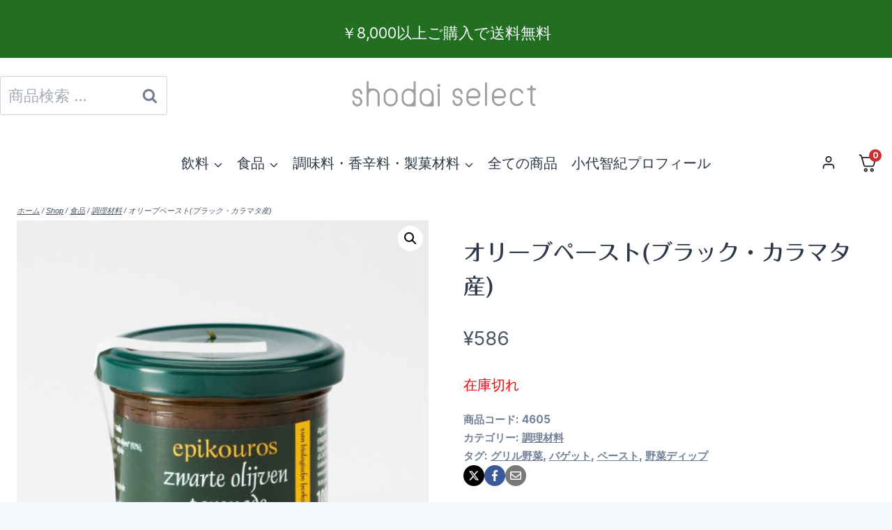

--- FILE ---
content_type: application/javascript
request_url: https://shodaiselect.jp/wp-content/plugins/cart-for-woocommerce/assets/js/cart.min.js?ver=1.9.1
body_size: 11220
content:
function _createForOfIteratorHelper(t,e){var a,r,n,o,c="undefined"!=typeof Symbol&&t[Symbol.iterator]||t["@@iterator"];if(c)return n=!(r=!0),{s:function(){c=c.call(t)},n:function(){var t=c.next();return r=t.done,t},e:function(t){n=!0,a=t},f:function(){try{r||null==c.return||c.return()}finally{if(n)throw a}}};if(Array.isArray(t)||(c=_unsupportedIterableToArray(t))||e&&t&&"number"==typeof t.length)return c&&(t=c),o=0,{s:e=function(){},n:function(){return o>=t.length?{done:!0}:{done:!1,value:t[o++]}},e:function(t){throw t},f:e};throw new TypeError("Invalid attempt to iterate non-iterable instance.\nIn order to be iterable, non-array objects must have a [Symbol.iterator]() method.")}function _unsupportedIterableToArray(t,e){var a;if(t)return"string"==typeof t?_arrayLikeToArray(t,e):"Map"===(a="Object"===(a={}.toString.call(t).slice(8,-1))&&t.constructor?t.constructor.name:a)||"Set"===a?Array.from(t):"Arguments"===a||/^(?:Ui|I)nt(?:8|16|32)(?:Clamped)?Array$/.test(a)?_arrayLikeToArray(t,e):void 0}function _arrayLikeToArray(t,e){(null==e||e>t.length)&&(e=t.length);for(var a=0,r=Array(e);a<e;a++)r[a]=t[a];return r}function _classCallCheck(t,e){if(!(t instanceof e))throw new TypeError("Cannot call a class as a function")}function _defineProperties(t,e){for(var a=0;a<e.length;a++){var r=e[a];r.enumerable=r.enumerable||!1,r.configurable=!0,"value"in r&&(r.writable=!0),Object.defineProperty(t,_toPropertyKey(r.key),r)}}function _createClass(t,e,a){return e&&_defineProperties(t.prototype,e),a&&_defineProperties(t,a),Object.defineProperty(t,"prototype",{writable:!1}),t}function _toPropertyKey(t){t=_toPrimitive(t,"string");return"symbol"==_typeof(t)?t:t+""}function _toPrimitive(t,e){if("object"!=_typeof(t)||!t)return t;var a=t[Symbol.toPrimitive];if(void 0===a)return("string"===e?String:Number)(t);a=a.call(t,e||"default");if("object"!=_typeof(a))return a;throw new TypeError("@@toPrimitive must return a primitive value.")}function _regenerator(){var p,t="function"==typeof Symbol?Symbol:{},e=t.iterator||"@@iterator",a=t.toStringTag||"@@toStringTag";function r(t,e,a,r){var n,o,c,i,d,s,f,u,l,e=e&&e.prototype instanceof m?e:m,e=Object.create(e.prototype);return _regeneratorDefine2(e,"_invoke",(n=t,o=a,f=r||[],u=!1,l={p:s=0,n:0,v:p,a:_,f:_.bind(p,4),d:function(t,e){return c=t,i=0,d=p,l.n=e,k}},function(t,e,a){if(1<s)throw TypeError("Generator is already running");for(u&&1===e&&_(e,a),i=e,d=a;(g=i<2?p:d)||!u;){c||(i?i<3?(1<i&&(l.n=-1),_(i,d)):l.n=d:l.v=d);try{if(s=2,c){if(g=c[t=i?t:"next"]){if(!(g=g.call(c,d)))throw TypeError("iterator result is not an object");if(!g.done)return g;d=g.value,i<2&&(i=0)}else 1===i&&(g=c.return)&&g.call(c),i<2&&(d=TypeError("The iterator does not provide a '"+t+"' method"),i=1);c=p}else if((g=(u=l.n<0)?d:n.call(o,l))!==k)break}catch(t){c=p,i=1,d=t}finally{s=1}}return{value:g,done:u}}),!0),e;function _(t,e){for(i=t,d=e,g=0;!u&&s&&!a&&g<f.length;g++){var a,r=f[g],n=l.p,o=r[2];3<t?(a=o===e)&&(d=r[(i=r[4])?5:i=3],r[4]=r[5]=p):r[0]<=n&&((a=t<2&&n<r[1])?(i=0,l.v=e,l.n=r[1]):n<o&&(a=t<3||r[0]>e||o<e)&&(r[4]=t,r[5]=e,l.n=o,i=0))}if(a||1<t)return k;throw u=!0,e}}var k={};function m(){}function n(){}function o(){}var g=Object.getPrototypeOf,t=[][e]?g(g([][e]())):(_regeneratorDefine2(g={},e,function(){return this}),g),c=o.prototype=m.prototype=Object.create(t);function i(t){return Object.setPrototypeOf?Object.setPrototypeOf(t,o):(t.__proto__=o,_regeneratorDefine2(t,a,"GeneratorFunction")),t.prototype=Object.create(c),t}return _regeneratorDefine2(c,"constructor",n.prototype=o),_regeneratorDefine2(o,"constructor",n),_regeneratorDefine2(o,a,n.displayName="GeneratorFunction"),_regeneratorDefine2(c),_regeneratorDefine2(c,a,"Generator"),_regeneratorDefine2(c,e,function(){return this}),_regeneratorDefine2(c,"toString",function(){return"[object Generator]"}),(_regenerator=function(){return{w:r,m:i}})()}function _regeneratorDefine2(t,e,a,r){var n=Object.defineProperty;try{n({},"",{})}catch(t){n=0}(_regeneratorDefine2=function(t,e,a,r){e?n?n(t,e,{value:a,enumerable:!r,configurable:!r,writable:!r}):t[e]=a:((r=function(e,a){_regeneratorDefine2(t,e,function(t){return this._invoke(e,a,t)})})("next",0),r("throw",1),r("return",2))})(t,e,a,r)}function asyncGeneratorStep(t,e,a,r,n,o,c){try{var i=t[o](c),d=i.value}catch(t){return void a(t)}i.done?e(d):Promise.resolve(d).then(r,n)}function _asyncToGenerator(i){return function(){var t=this,c=arguments;return new Promise(function(e,a){var r=i.apply(t,c);function n(t){asyncGeneratorStep(r,e,a,n,o,"next",t)}function o(t){asyncGeneratorStep(r,e,a,n,o,"throw",t)}n(void 0)})}}function _typeof(t){return(_typeof="function"==typeof Symbol&&"symbol"==typeof Symbol.iterator?function(t){return typeof t}:function(t){return t&&"function"==typeof Symbol&&t.constructor===Symbol&&t!==Symbol.prototype?"symbol":typeof t})(t)}(d=>{function c(t){d.each(t,function(t,e){d(t).replaceWith(e)}),f()&&sessionStorage.setItem(n,JSON.stringify(t)),e(t),d(document.body).trigger("wc_fragments_refreshed")}var a=d("body"),i=400,r=0,t=null,s={wrapper:".fkcart-carousel",viewport:".fkcart-carousel__viewport",items:".fkcart-carousel__slide"},o=!1,n=fkcart_app_data.fragment_name,e=function(t){try{var e;"undefined"!=typeof wc_cart_fragments_params&&void 0!==wc_cart_fragments_params.fragment_name&&"object"===_typeof(t)&&null!=t&&"object"===_typeof(e=(e=sessionStorage.getItem(wc_cart_fragments_params.fragment_name))&&JSON.parse(e))&&0!==Object.keys(e).length&&(t.hasOwnProperty("fkcart_qty")&&(e.fkcart_qty=t.fkcart_qty),t.hasOwnProperty("fkcart_total")&&(e.fkcart_total=t.fkcart_total),sessionStorage.setItem(wc_cart_fragments_params.fragment_name,JSON.stringify(e)))}catch(t){console.log("Error wc_fragment update",t)}},f=function(){var e=!0;try{e="sessionStorage"in window&&null!==window.sessionStorage,window.sessionStorage.setItem("wc","test"),window.sessionStorage.removeItem("wc"),window.localStorage.setItem("wc","test"),window.localStorage.removeItem("wc")}catch(t){e=!1}return e};function u(t){try{"undefined"==typeof wc_cart_fragments_params&&f()&&(localStorage.setItem(fkcart_app_data.cart_hash_key,t),sessionStorage.setItem(fkcart_app_data.cart_hash_key,t))}catch(t){}}function l(){var e,r=0<arguments.length&&void 0!==arguments[0]?arguments[0]:null,n=1<arguments.length&&void 0!==arguments[1]?arguments[1]:null;d.ajax({url:fkcart_app_data.wc_endpoints.fkcart_get_slide_cart,type:"POST",data:{action:"fkcart_get_slide_cart"},success:(e=_asyncToGenerator(_regenerator().m(function t(e){var a;return _regenerator().w(function(t){for(;;)switch(t.n){case 0:if(fkcart_app_data.ajax_nonce=e.ajax_nonce,200===e.code&&e.hasOwnProperty("fragments")){if(d("#fkcart-modal .fkcart-preview-ui").remove(),"function"==typeof r)return c(e.fragments),r(),t.a(2);t.n=1}else t.n=2;break;case 1:c(e.fragments),null!=(a=d("form.cart"))&&null!=(a=a.find(".single_add_to_cart_button.loading"))&&a.removeClass("loading").addClass("added");case 2:"function"==typeof n&&n(e);case 3:return t.a(2)}},t)})),function(t){return e.apply(this,arguments)})})}function _(){var t=d(".fkcart-modal-container.fkcart-has-items");return 0<t.length?t.attr("data-nonce"):k.ajax_nonce}function p(t){var e,r=1<arguments.length&&void 0!==arguments[1]?arguments[1]:null,n=2<arguments.length&&void 0!==arguments[2]?arguments[2]:null,o=!(3<arguments.length&&void 0!==arguments[3])||arguments[3],a={url:fkcart_app_data.ajax_url,type:"POST",success:(e=_asyncToGenerator(_regenerator().m(function t(e){var a;return _regenerator().w(function(t){for(;;)switch(t.n){case 0:if(e.hasOwnProperty("ajax_nonce")&&(fkcart_app_data.ajax_nonce=e.ajax_nonce),200===e.code&&u(e.cart_hash),200===e.code&&!0===e.status&&"yes"===fkcart_app_data.need_extra_slide_cart_ajax&&e.hasOwnProperty("fkcart_re_run_slide_cart")&&"yes"===e.fkcart_re_run_slide_cart)return a=e,l(null,function(t){r(!0,a)}),t.a(2);t.n=1;break;case 1:200===e.code?(u(e.cart_hash),e.hasOwnProperty("fragments")&&c(e.fragments),"function"==typeof n&&n(function(){})):o&&(e.hasOwnProperty("type")&&"warning"===e.type?(k.showNotice(e.msg,"warning",e.timeout),setTimeout(function(t){l()},e.timeout,e)):setTimeout(function(t){t.hasOwnProperty("msg")&&k.showNotice(t.msg)},200,e)),r(200===e.code,e);case 2:return t.a(2)}},t)})),function(t){return e.apply(this,arguments)})};t instanceof FormData?(t.has("action")&&fkcart_app_data.wc_endpoints.hasOwnProperty(t.get("action"))&&(a.url=fkcart_app_data.wc_endpoints[t.get("action")],t.delete("action"),t.append("nonce",_())),a.data=t,a.processData=!1,a.dataType="json",a.method="post",a.contentType=!1):(t.hasOwnProperty("action")&&fkcart_app_data.wc_endpoints.hasOwnProperty(t.action)&&(a.url=fkcart_app_data.wc_endpoints[t.action],delete t.action),t.nonce=_(),a.data=t),d.ajax(a)}var k={init:function(){var t,e,r=this;a.on("click","#fkcart-floating-toggler, .fkcart-slider-toggle",k.openSlider),a.on("click",".fkcart-modal-close, .fkcart-modal-backdrop",k.hideSlider),a.on("click","#fkcart-modal .fkcart-select-product:not(.fkcart-spl-addon-select), #fkcart-modal .fkcart-select-product-button",function(t,e,a){e="special_addon"===e?a:{};k.openQuickView(d(this).data("id"),"",e)}),a.on("keydown","#fkcart-modal #fkcart-coupon__input",function(t){"Enter"===t.key&&(t.preventDefault(),d(".fkcart-coupon-input-wrap .fkcart-coupon-button").trigger("click"))}),a.on("click","#fkcart-modal .fkcart-quick-view-close",k.closeQuickView),a.on("click","#fkcart-modal .fkcart-drawer-backdrop",k.closeQuickView),a.on("change",".fkcart-quantity__input",k.onChangeQuantity),a.on("click",".fkcart-quantity-selector .fkcart-quantity-button",k.onChangeQuantity),a.on("click",".fkcart--item .fkcart-remove-item",k.removeCartItem),a.on("click",".fkcart-add-product-button",k.addProductToCart),a.on("click","#fkcart-checkout-button",k.checkoutButtonClick),a.on("click",".fkcart-add-variant-product",k.addVariantProductToCart),a.on("click",".fkcart-coupon-area .fkcart-coupon-head",k.toggleCartCoupon),a.on("click",".fkcart-coupon-input-wrap .fkcart-coupon-button",k.applyCoupon),a.on("click",".fkcart-remove-coupon",k.removeCouponCode),a.on("submit",".fkcart-drawer-content form.variations_form",k.disable_submit),a.on("click",".fkcart-mini-open",k.openSlider),a.on("click",".fkcart-select-options",k.selectOptions),a.on("click",".cart-click .cart-contents",function(t){return t.preventDefault(),k.openSlider(),!1}),a.on("keydown","#fkcart-modal #fkcart-coupon__input",function(t){"Enter"===t.key&&(t.preventDefault(),d(".fkcart-coupon-input-wrap .fkcart-coupon-button").trigger("click"))}),a.on("fkcart_open",k.openSlider),a.on("added_to_cart",function(t,e){"undefined"!=typeof fkcart_app_data&&"yes"===fkcart_app_data.should_open_cart&&!1===o?k.openSlider():k.init_cart_dependency(),o=!1,"undefined"==typeof wc_cart_fragments_params&&"1"===fkcart_app_data.is_shop&&void 0!==e&&d(document.body).trigger("fkwcs_express_button_update_cart_details",e),f()&&void 0!==e&&sessionStorage.setItem(n,JSON.stringify(e))}),a.on("fkcart_cart_open",k.init_cart_dependency),a.on("wc_fragments_refreshed fkcart_fragments_refreshed removed_from_cart",k.init_cart_dependency),a.on("click",".fkcart-spl-checkbox:not(.fkcart_choose_variation)",k.spl_product_addon),a.on("click",".fkcart-spl-addons-wrap .fkcart-select-product",function(){d(".fkcart-spl-checkbox:not(.fkcart_choose_variation)").trigger("click",[!0])}),d(document).off("click",".single_add_to_cart_button:not(.disabled)").on("click",".single_add_to_cart_button:not(.disabled)",k.ajaxSingleAddToCart),d(document).ready(function(){var t,e,a=!1;"undefined"!=typeof fkcart_app_data&&"yes"===fkcart_app_data.should_open_cart&&"yes"===fkcart_app_data.force_open_cart?(k.updateAndOpenSlider(),a=!0):("yes"===fkcart_app_data.force_open_cart||"1"===fkcart_app_data.is_cart||(t=k.getCookie(fkcart_app_data.cookie_names.quantity),e=k.getCookie("woocommerce_items_in_cart"),(void 0===t||""===t||isNaN(t))&&void 0!==e&&0<e))&&(l(),a=!0),null!=(t=fkcart_app_data)&&t.update_side_cart_on_load&&"yes"===fkcart_app_data.update_side_cart_on_load&&!1===a&&jQuery(document.body).trigger("fkcart_update_side_cart",[!1]),setTimeout(function(){r.update_qty(),r.update_total()},700)}),d(window).on("storage onstorage",function(t){var e,a=!1;"undefined"!=typeof wc_cart_fragments_params?(e=wc_cart_fragments_params.cart_hash_key)===t.originalEvent.key&&localStorage.getItem(e)!==sessionStorage.getItem(e)&&(a=!0):fkcart_app_data.cart_hash_key===t.originalEvent.key&&localStorage.getItem(fkcart_app_data.cart_hash_key)!==sessionStorage.getItem(fkcart_app_data.cart_hash_key)&&(a=!0),!0!==a||0<d("#fkcart-modal:visible").length||l()}),k.update_qty(),d(document.body).on("click",".fkwcs_smart_product_button",function(){o=!0}),d(document.body).on("fkcart_update_side_cart",function(t,e){e="boolean"==typeof e&&!0===e,l(function(){k.update_qty(),!1!==e&&"undefined"!=typeof fkcart_app_data&&"yes"===fkcart_app_data.should_open_cart&&k.openSlider()})}),d(document.body).on("wc-blocks_added_to_cart",function(){d(document.body).trigger("fkcart_update_side_cart",[!0])}),d(document.body).on("reset_data",function(){setTimeout(function(){0<d(".fkcart-item-custom").length&&d(".fkcart-item-custom").addClass("fkcart-hide")},500)}),null!=(t=d(".fkcart-loading"))&&t.removeClass("fkcart-loading"),d(document.body).on("wc_fragments_refreshed",function(){try{var t;"undefined"!=typeof wc_cart_fragments_params&&void 0!==wc_cart_fragments_params.fragment_name&&((t=sessionStorage.getItem(wc_cart_fragments_params.fragment_name))&&"object"===_typeof(t=JSON.parse(t)))&&k.update_cookies(t)}catch(t){console.log("wc_fragments_refreshed error",t)}}),d(document.body).on("fkcart_fragments_refreshed",function(t,e){e&&k.update_cookies(e)}),d(document.body).on("added_to_cart",function(t,e){e&&k.update_cookies(e)}),k.update_fragments_from_session(),f()&&(t=window.sessionStorage.getItem("fkcart_locale"),e=null==(e=fkcart_app_data)?void 0:e.locale,null!=t&&t===e||(window.sessionStorage.setItem("fkcart_locale",e),setTimeout(function(){d(document.body).trigger("fkcart_update_side_cart",[!1])},500)))},init_cart_dependency:function(){clearTimeout(t),t=setTimeout(function(){k.update_qty(),k.initCarousel(),k.initFKCartPopup(),k.initExpressButton()},500)},update_fragments_from_session:function(){if("undefined"==typeof wc_cart_fragments_params)try{var t=JSON.parse(sessionStorage.getItem(n));k.getCookie("woocommerce_cart_hash");if(!t)throw"No fragment";d.each(t,function(t,e){d(t).replaceWith(e)}),d(document.body).trigger("fkcart_fragments_loaded")}catch(t){}},isAjaxAddToCartEnabled:function(){return"yes"===fkcart_app_data.ajax_add_to_cart},updateNativeMiniCart:function(){0<d(".woocommerce-mini-cart-item").length&&d("body").trigger("wc_fragment_refresh"),k.updateMainCart()},updateAndOpenSlider:function(){var t=!(0<arguments.length&&void 0!==arguments[0])||arguments[0];l(function(){k.update_qty(),!1!==t&&"undefined"!=typeof fkcart_app_data&&"yes"===fkcart_app_data.should_open_cart&&k.openSlider()})},openSlider:function(){var t,e=d("#fkcart-modal"),a=d(".fkcart-modal-container");0===e.length||(t=d("html")).hasClass("fkcart-trigger-open")||(t.addClass("fkcart-trigger-open"),a.find(".fkcart-preview-loading").length?l():k.init_cart_dependency(),d(".fkcart-drawer .fkcart-drawer-container").length&&("rtl"==d("#fkcart-modal .fkcart-modal-container").data("direction")&&"bottom-left"==d("#fkcart-modal .fkcart-modal-container").data("slider-pos")?d(".fkcart-drawer .fkcart-drawer-container").css({transform:"translate(-420px)"}):d(".fkcart-drawer .fkcart-drawer-container").css({transform:"translate(100%)"})),e.slideToggle(i,function(){d(".fkcart-drawer .fkcart-drawer-container").length&&("rtl"==d("#fkcart-modal .fkcart-modal-container").data("direction")&&"bottom-left"==d("#fkcart-modal .fkcart-modal-container").data("slider-pos")?d(".fkcart-drawer .fkcart-drawer-container").css({transform:"translate(0px)"}):d(".fkcart-drawer .fkcart-drawer-container").css({transform:"translate(0)"}))}),setTimeout(function(){e.addClass("fkcart-show"),d(document.body).trigger("fkcart_cart_open"),k.smartButtonStyling(),r=0},r))},hideSlider:function(t){t.preventDefault();t=d("#fkcart-modal");d("html").removeClass("fkcart-trigger-open"),t.removeClass("fkcart-show"),t.removeClass("fkcart_spl_addon_active"),d(".fkcart-drawer .fkcart-drawer-container").length&&("rtl"==d("#fkcart-modal .fkcart-modal-container").data("direction")&&"bottom-left"==d("#fkcart-modal .fkcart-modal-container").data("slider-pos")?d(".fkcart-drawer .fkcart-drawer-container").css({transform:"translate(-200%)"}):d(".fkcart-drawer .fkcart-drawer-container").css({transform:"translate(100%)"})),t.slideUp(i),d("#fkcart-modal .fkcart-quick-view-drawer.fkcart-show").length&&k.closeQuickView(),d(document.body).trigger("fkcart_cart_closed")},openQuickView:function(t){var e=1<arguments.length&&void 0!==arguments[1]?arguments[1]:"",a=2<arguments.length&&void 0!==arguments[2]?arguments[2]:{},r=(d("#fkcart-modal .fkcart-quick-view-drawer").addClass("fkcart-show"),d(".fkcart-drawer-content")),n=d(".fkcart-drawer-shimmer"),t=(r.html(""),r.hide(),n.show(),{action:"fkcart_quick_view",product_id:t});"undefined"!=a&&(t.special_addon_variation=a),""!==e&&(t.cart_key=e),p(t,function(t,e){""!==e.quick_view_content&&(r.replaceWith(e.quick_view_content),r.show(),n.hide(),setTimeout(function(){k.variationInit(),setTimeout(function(){""==d(".fkcart-drawer-content .single_variation_wrap .woocommerce-variation-price").html()&&d(".fkcart-item-custom").removeClass("fkcart-hide")},800),d(document.body).trigger("fkcart_cart_quick_view_open")},100))})},elmementIsVisible:function(t){t=t.selector,t=document.querySelector(t);return!!t&&"none"!==window.getComputedStyle(t).display},selectOptions:function(t){t.preventDefault(),k.openQuickView(d(this).data("product"),d(this).data("key"))},variationInit:function(){d(".fkcart-product-form-field").find(".variations_form").wc_variation_form(),d(".fkcart-product-form-field .variations_form select").change(),k.variationAction()},variationAction:function(){var i=d(".fkcart-quick-view-drawer .fkcart-product-form-thumbnail img"),t=d(".fkcart-product-form-field .variations_form");t.wc_variation_form(),t.on("hide_variation",function(t){d(".fkcart-quick-view-drawer .fkcart-product-form-thumbnail img").replaceWith(i),d(".fkcart-item-product-stock").show(),d(".fkcart-quick-view-drawer .fkcart-add-variant-product").addClass("is-disabled"),d(".fkcart-quick-view-drawer .fkcart-quantity-selector").addClass("is-disabled"),d(".fkcart-item-custom").addClass("fkcart-hide")}),t.on("show_variation",function(t,e){e.variation_id;var a=d(".fkcart-quick-view-drawer .fkcart-add-variant-product"),r=d(".fkcart-quick-view-drawer .fkcart-quantity-selector");if(d(".fkcart-item-product-stock").hide(),!0!==e.is_in_stock)a.addClass("is-disabled"),r.addClass("is-disabled");else{var n=e.image;if(n.hasOwnProperty("full_src")){var o,c=i.clone();for(o in n)c.removeAttr(o),!1!==n[o]&&c.attr(o,n[o]);d(".fkcart-quick-view-drawer .fkcart-product-form-thumbnail img").replaceWith(c)}a.removeClass("is-disabled"),r.removeClass("is-disabled"),setTimeout(function(){""==d(".fkcart-drawer-content .single_variation_wrap .woocommerce-variation-price").html()&&d(".fkcart-item-custom").removeClass("fkcart-hide")},800)}})},closeQuickView:function(){d("#fkcart-modal .fkcart-quick-view-drawer").removeClass("fkcart-show"),d(document.body).trigger("fkcart_cart_quick_view_closed")},minMaxCheck:function(t,e,a){return t=parseFloat(t),e=parseFloat(e),a=parseFloat(a),!isNaN(a)&&a<t||t<e},onChangeQuantity:function(t){var a=0,t=t.currentTarget||t.target,r=d(t).parents(".fkcart-quantity-selector"),e=r.find("input"),n=d(t).parents(".fkcart--item"),o=1,c=(void 0!==e.attr("step")&&0<parseFloat(e.attr("step"))&&(o=parseFloat(e.attr("step"))),0),i=(void 0!==e.attr("min")&&0<=parseFloat(e.attr("min"))&&(c=parseFloat(e.attr("min"))),"");if(void 0!==e.attr("max")&&0<=parseFloat(e.attr("max"))&&(i=parseFloat(e.attr("max"))),"INPUT"===t.nodeName){if(a=parseFloat(e.val()),k.minMaxCheck(a,c,i))return void e.val(a)}else if(a=parseFloat(e.val())+o,"down"===d(t).attr("data-action")){if((a=parseFloat(e.val())-o)<c)return}else if(!isNaN(parseFloat(i))&&i<a)return;if(!(0<o&&o<1)){t=a%o;if(0<t&&(a-=t,k.minMaxCheck(a,c,i)))return void e.val(a)}r.parents(".fkcart-quick-view-drawer").length?e.val(a):(null!=n&&null!=(o=n.find(".fkcart-image-wrapper"))&&o.addClass("fkcart-loading"),null!=n&&null!=(t=n.find(".fkcart-item-price"))&&t.addClass("fkcart-loading"),p({action:"fkcart_update_item",cart_key:n.data("key"),quantity:a},function(t){t||(null!=n&&null!=(t=n.find(".fkcart-image-wrapper"))&&t.removeClass("fkcart-loading"),null!=n&&null!=(t=n.find(".fkcart-item-price"))&&t.removeClass("fkcart-loading"))},function(t){var e;null!=r&&null!=(e=r.find(".fkcart-quantity__input"))&&e.val(a),k.successLoader(null==n?void 0:n.find(".fkcart-image-wrapper"),t),k.updateNativeMiniCart()}))},removeCartItem:function(t){var a=d(t.target).parents(".fkcart--item");a.find(".fkcart-image-wrapper").addClass("fkcart-loading"),a.find(".fkcart-item-price").addClass("fkcart-loading"),a.find(".fkcart-image-wrapper").addClass("fkcart-loading-active"),p({action:"fkcart_remove_item",cart_key:a.data("key")},function(t,e){d(document.body).trigger("removed_from_cart",[e.fragments,e.cart_hash,a]),t||(null!=(e=a.find(".fkcart-image-wrapper"))&&e.removeClass("fkcart-loading"),null!=(t=a.find(".fkcart-item-price"))&&t.removeClass("fkcart-loading")),a.find(".fkcart-image-wrapper").removeClass("fkcart-loading-active")},function(t){k.successLoader(a.find(".fkcart-image-wrapper"),function(){k.updateNativeMiniCart(),a.slideUp(i,"swing",function(){a.remove(),t()},t)})})},checkoutButtonClick:function(t){d(this).addClass("fkcart-loading"),sessionStorage.setItem("fkcartcheckoutbuttonState","clicked")},addProductToCart:function(t){var a=t.currentTarget||t.target,r=d(a).parents(".fkcart--item");r.find(".fkcart-add-product-button").addClass("fkcart-loading"),p({action:"fkcart_add_item",fkcart_product_id:d(this).data("id"),fkcart_quantity:1},function(t,e){t?(k.triggerAddedToCart(e,d(a)),k.successLoader(r.find(".fkcart-add-product-button"),function(){r.siblings().length?(r.remove(),k.init_cart_dependency()):(r.parents(".fkcart-drawer").hide(i),r.parents(".fkcart-item-wrap").hide(i),r.remove()),k.isAjaxAddToCartEnabled()||k.updateNativeMiniCart()}),d("#fkcart-modal .fkcart-preview-ui").removeClass("has-zero-state")):k.removeLoader(null==r?void 0:r.find(".fkcart-add-product-button"))})},disable_submit:function(t){t.preventDefault()},getFormData:function(t){var e,r=1<arguments.length&&void 0!==arguments[1]?arguments[1]:{};return 0!=t.length&&(e=t.serializeArray(),t=null==(t=t.find("button.single_add_to_cart_button"))?void 0:t.val(),isNaN(t)||(r.product_id=parseInt(t)),d.each(e,function(t,e){var a;/\[\]$/.test(e.name)?(a=e.name.substring(0,e.name.length-2),r[a]?r[a].push(e.value):r[a]=[e.value]):r[e.name]=e.value}),r.hasOwnProperty("quantity")&&void 0!==r.quantity||(r.quantity=1),r.hasOwnProperty("product_id")&&void 0!==r.product_id&&!isNaN(r.product_id)||!r.hasOwnProperty("add-to-cart")||(r.product_id=r["add-to-cart"]),r.hasOwnProperty("add-to-cart")&&delete r["add-to-cart"],r)},ajaxAddToCart:function(t,a,e){var r=3<arguments.length&&void 0!==arguments[3]?arguments[3]:"",n={action:"fkcart_add_item",qty:d(".quantity .qty").val(),attributes:t.length?k.parseFormAttributes(t).data:[]};window.hasOwnProperty("fkcart_default_single_ajax_add_cart_data")&&"function"==typeof window.fkcart_default_single_ajax_add_cart_data&&(n=window.fkcart_default_single_ajax_add_cart_data(n)),(n=k.getFormData(t,n)).fkcart_product_id=n.product_id,n.fkcart_quantity=n.quantity,n.fkcart_variation_id=n.variation_id,delete n.product_id,delete n.quantity,delete n.variation_id,""!==r&&d(document.body).trigger("adding_to_cart",[r,n]),window.hasOwnProperty("fkcart_final_single_ajax_add_cart_data")&&"function"==typeof window.fkcart_final_single_ajax_add_cart_data&&(n=window.fkcart_final_single_ajax_add_cart_data(n)),p(n,function(t,e){t&&k.triggerAddedToCart(e,r),a(t,e)},e)},parseFormAttributes:function(t){var t=t.find(".variations select"),a={},r=0,n=0;return t.each(function(){var t=d(this).data("attribute_name")||d(this).attr("name"),e=d(this).val()||"";0<e.length&&n++,r++,a[t]=e}),{count:r,chosenCount:n,data:a}},addVariantProductToCart:function(t){var e,a=t.currentTarget||t.target,r=(d(a).addClass("fkcart-loading"),d(".fkcart-drawer-content form.variations_form.cart")),n=new FormData(r[0]),t=n.get("quantity"),o=(null!==t&&"null"!==t&&void 0!==t||(t=void 0!==(e=null==(e=r.find(".fkcart-product-form-field"))?void 0:e.data("quantity"))?e:1),n.append("fkcart_product_id",n.get("product_id")),n.append("fkcart_quantity",t),n.append("fkcart_variation_id",n.get("variation_id")),n.append("action","fkcart_add_item"),n.append("qty","fkcart_add_item"),k.parseFormAttributes(r).data);if(o)for(var c in o)n.append("attributes[".concat(c,"]"),o[c]);n.delete("product_id"),n.delete("quantity"),n.delete("variation_id"),d(document.body).trigger("adding_to_cart",[r,r.serializeArray()]),p(n,function(t,e){t&&k.triggerAddedToCart(e,r),t||(k.removeLoader(d(a)),k.showNotice(e.msg))},function(t){k.successLoader(d(a),function(){k.closeQuickView(),setTimeout(t,i),k.isAjaxAddToCartEnabled()||k.updateNativeMiniCart()})})},ajaxSingleAddToCart:function(t){var r,n;"yes"===fkcart_app_data.ajax_add_to_cart&&(t.preventDefault(),r=d(this),n=r.closest("form.cart"),r.removeClass("added"),r.addClass("loading"),n.append('<input type="hidden" name="fkcart_single_product_add_to_cart" value="yes" class="fkcart_single_product_add_to_cart">'),k.ajaxAddToCart(n,function(t,e){var a;null!=(a=n.find(".fkcart_single_product_add_to_cart"))&&a.remove(),t?(r.removeClass("loading"),r.addClass("added")):window.location.reload()},function(t){setTimeout(function(){"undefined"!=typeof fkcart_app_data&&"yes"===fkcart_app_data.should_open_cart&&!1===o&&k.openSlider()},450)},r))},triggerAddedToCart:function(t,e){t&&"object"===_typeof(t)&&t.hasOwnProperty("fragments")&&d(document.body).trigger("added_to_cart",[t.fragments,t.cart_hash,e],"fkcart_do_not_close")},toggleCartCoupon:function(){d(".fkcart-coupon-area .fkcart-coupon-body").slideToggle(i),d(".fkcart-coupon-area .fkcart-arrow-down-icon").toggleClass("fkcart-hide"),d(".fkcart-coupon-area .fkcart-arrow-up-icon").toggleClass("fkcart-hide"),setTimeout(function(){d("#fkcart-coupon__input").trigger("focus")},100)},applyCoupon:function(){var t=d("#fkcart-coupon__input"),r=d(".fkcart-coupon-area .fkcart-input-error");t.val()?(d(".fkcart-coupon-input-wrap").removeClass("has-error"),d(".fkcart-coupon-input-wrap .fkcart-coupon-button").addClass("fkcart-loading"),r.addClass("fkcart-hide"),p({action:"fkcart_apply_coupon",discount_code:t.val()},function(t,e){var a=d(".fkcart-coupon-input-wrap .fkcart-coupon-button");t||(d(".fkcart-coupon-input-wrap").addClass("has-error"),k.removeLoader(a),r.removeClass("fkcart-hide"),null!=e&&e.msg&&r.html(null==e?void 0:e.msg),d("#fkcart-coupon__input").trigger("focus"))},function(t){var e=d(".fkcart-coupon-input-wrap .fkcart-coupon-button");k.successLoader(e,function(){d("body").trigger("fkcart_coupon_applied"),d(".fkcart-coupon-applied").removeClass("fkcart-hide"),t()})},!1)):(r.removeClass("fkcart-hide"),d(".fkcart-coupon-input-wrap").addClass("has-error"),r.html(r.attr("data-content")))},removeCouponCode:function(){var e=this,t=d(this).data("coupon");d(this).parents(".fkcart-coupon-applied").addClass("fkcart-shimmer-active"),p({action:"fkcart_remove_coupon",discount_code:t},function(t){d(e).parents(".fkcart-coupon-applied").removeClass("fkcart-shimmer-active"),t&&(t=d(".fkcart-coupon-code"),d("body").trigger("fkcart_coupon_remove"),0===t.length)&&d(".fkcart-coupon-applied").addClass("fkcart-hide")})},spl_product_addon:function(t){var e,a=1<arguments.length&&void 0!==arguments[1]&&arguments[1],r=d(this),n=r.parents(".fkcart-spl-addons-wrap").data("fkcart-product-cart-key"),o=parseInt(r.data("fkcart-product-id")),c="fkcart_remove_spl_addon";d(this).is(":checked")&&(c="fkcart_add_spl_addon"),1==a||"fkcart_add_spl_addon"==c&&r.parents(".fkcart-spl-addons-wrap").hasClass("fkcart-spl-addons-vaiation-product")?(e={fkcart_spl_product_id:o,fkcart_spl_product_cart_key:n,fkcart_spl_product_action:c},0==a&&""==n?r.prop("checked",!1):r.prop("checked",!0),k.openQuickView(o,n,e)):(d("#fkcart-modal").addClass("fkcart_spl_addon_active"),p({action:c,fkcart_spl_product_id:o,fkcart_spl_product_cart_key:n,fkcart_spl_product_action:c},function(t,e){"fkcart_add_spl_addon"===c?k.triggerAddedToCart(e,d("<a data-product_id='".concat(o,"'></a>"))):d(document.body).trigger("removed_from_cart",[e.fragments,e.cart_hash,d("<a data-product_id='".concat(o,"'></a>"))]),d("#fkcart-modal").removeClass("fkcart_spl_addon_active"),d(document.body).trigger("fkcart_spl_addon_added",[o])},function(t){},!1))},initCarousel:function(){var t=s.wrapper,e=document.querySelectorAll(t),t=document.querySelectorAll(".fkcart-carousel-dots");e.length&&t.length&&window.EmblaCarousel&&setTimeout(function(){e.forEach(function(t){k.setUpCarousel(t)})},300)},setUpCarousel:function(t){var e,a,r,n,o;t&&null!=document.getElementById("fkcart-carousel-dot-template")&&(r=s.viewport,e=s.items,1!==(r=t.querySelector(r)).querySelectorAll(e).length)&&(e=t.querySelector(".fkcart-nav-btn--prev"),a=t.querySelector(".fkcart-nav-btn--next"),null!=e)&&null!=a&&(t=t.querySelector(".fkcart-carousel-dots"),n=r.getAttribute("data-slide-item")||1,n={loop:!1,slidesToScroll:parseInt(n)},r=EmblaCarousel(r,n),n=k.generateDotBtns(t,r),t=k.selectDotBtn(n,r),o=k.disablePrevNextBtns(e,a,r),k.setupPrevNextBtns(e,a,r),k.setupDotBtns(n,r),r.on("select",t),r.on("select",o),r.on("init",t),r.on("init",o))},setupPrevNextBtns:function(t,e,a){null!==t&&t.addEventListener("click",a.scrollPrev,!1),null!==e&&e.addEventListener("click",a.scrollNext,!1)},setupDotBtns:function(t,a){t.forEach(function(t,e){t.addEventListener("click",function(){return a.scrollTo(e)},!1)})},generateDotBtns:function(t,e){var a=document.getElementById("fkcart-carousel-dot-template").innerHTML;return t.innerHTML=e.scrollSnapList().reduce(function(t){return t+a},""),[].slice.call(t.querySelectorAll(".fkcart-carousel-dot"))},selectDotBtn:function(a,r){return function(){var t=r.previousScrollSnap(),e=r.selectedScrollSnap();a[t].classList.remove("is-selected"),a[e].classList.add("is-selected")}},disablePrevNextBtns:function(t,e,a){return function(){a.canScrollPrev()?t.removeAttribute("disabled"):t.setAttribute("disabled","disabled"),a.canScrollNext()?e.removeAttribute("disabled"):e.setAttribute("disabled","disabled")}},showNotice:function(){var t=0<arguments.length&&void 0!==arguments[0]?arguments[0]:"",e=1<arguments.length&&void 0!==arguments[1]?arguments[1]:"error",a=2<arguments.length&&void 0!==arguments[2]?arguments[2]:3e3;d("#fkcart-modal .fkcart-slider-notices").attr("data-status",e),d("#fkcart-modal .fkcart-slider-notices .fkcart-notice-text").html(t),d("#fkcart-modal .fkcart-slider-notices").removeClass("fkcart-hide-notice"),setTimeout(function(){d("#fkcart-modal .fkcart-slider-notices").addClass("fkcart-hide-notice")},a)},removeLoader:function(t){if(!d(t).length)return!1;d(t).removeClass("fkcart-loading")},successLoader:function(t){var e=1<arguments.length&&void 0!==arguments[1]?arguments[1]:k.noop,a=2<arguments.length?arguments[2]:void 0;if(!d(t).length)return!1;d(t).addClass("fkcart-loaded"),setTimeout(function(){d(t).removeClass("fkcart-loading").removeClass("fkcart-loaded"),e(a)},[800],t,e,a)},updateRewardBar:function(e){return _asyncToGenerator(_regenerator().m(function t(){return _regenerator().w(function(t){for(;;)if(0===t.n)return t.a(2,new Promise(function(t){d(".fkcart-progress-bar").length&&e&&d(".fkcart-progress-bar").css("width",e),setTimeout(function(){return t()},400)}))},t)}))()},noop:function(){return!1},update_qty:function(){var t=k.getCookie(fkcart_app_data.cookie_names.quantity);void 0===t||""===t||isNaN(t)?(d(".fkcart-item-count").html(0),d("body").trigger("fkcart_quantity_updated",0)):(t=parseFloat(t,10),d(".fkcart-item-count").html(t),d(".fkcart-item-count").attr("data-item-count",t),0<t&&d("#fkcart-floating-toggler").css({visibility:"visible"}),d("body").trigger("fkcart_quantity_updated",t),k.update_total())},update_total:function(){var t=k.getCookie(fkcart_app_data.cookie_names.cart_total);void 0===t||""===t?(d("fkcart-shortcode-price").html(0),d("body").trigger("fkcart_total_updated",0)):(t=decodeURIComponent(t),d(".fkcart-shortcode-price").html(t),d("body").trigger("fkcart_total_updated",t))},setCookie:function(t,e,a){var r=new Date,a=(r.setTime(r.getTime()+24*a*60*60*1e3),"expires="+r.toUTCString());document.cookie=t+"="+e+";"+a+";path=/"},getCookie:function(t){for(var e=t+"=",a=document.cookie.split(";"),r=0;r<a.length;r++){for(var n=a[r];" "==n.charAt(0);)n=n.substring(1);if(0==n.indexOf(e))return n.substring(e.length,n.length)}return""},update_cookies:function(t){t.hasOwnProperty("fkcart_qty")&&this.setCookie(fkcart_app_data.cookie_names.quantity,t.fkcart_qty),t.hasOwnProperty("fkcart_total")&&this.setCookie(fkcart_app_data.cookie_names.cart_total,t.fkcart_total),g.update_html()},initExpressButton:function(){d("body").trigger("fkwcs_express_button_init")},smartButtonStyling:function(){0!==d("#fkcart-modal .fkwcs_smart_buttons").length&&k.expressBtnStyle()},expressBtnStyle:function(){var a,r;0<d("#fkcart_custom_styling").length||(a=d("#fkcart-checkout-button"),r="",d.each(["padding","border-radius","box-shadow","font-weight","text-shadow","font-size","line-height","padding"],function(t,e){r+="".concat(e,":").concat(a.css(e)," !important;")}),d("head").append('<style id="fkcart_custom_styling"> #fkcart-modal .fkwcs_smart_cart_button{'+r+"}</style>"))},updateMainCart:function(){"1"===fkcart_app_data.is_cart&&d(document.body).trigger("wc_update_cart")},initFKCartPopup:function(){try{var t,e,a,r,n,o=document.querySelector(".fkcart-learn-more"),c=document.getElementById("fkcart-popup");o&&c&&(t=c.querySelector(".fkcart-close"),e=document.querySelector("#fkcart-spl-addon .fkcart-item-title"),a=c.querySelector(".fkcart-popup-content .fkcart-title-wrap"),r=document.querySelector("#fkcart-spl-addon .fkcart-item-meta-content p"),n=c.querySelector(".fkcart-popup-content .fkcart-item-meta-content"),o.addEventListener("click",function(){var t=a.querySelectorAll(".fkcart-addon-title"),t=(t.length&&t.forEach(function(t){t.remove()}),c.classList.add("fkcart-active"),document.createElement("div"));t.className="fkcart-addon-title",t.innerHTML=e.innerHTML,a.prepend(t),n.innerHTML=r.innerHTML}),t.addEventListener("click",function(){var t=a.querySelectorAll(".fkcart-addon-title");t.length&&t.forEach(function(t){t.remove()}),c.classList.remove("fkcart-active")}))}catch(t){console.log("initialization error in fkcart popup",t)}}},m=(()=>_createClass(function t(){_classCallCheck(this,t),this.smart_button_id=".fkcart-smart-buttons-wrapper",this.available_buttons={},d(document.body).on("fkcart_cart_open",this.checkButtons.bind(this)),d(document.body).on("wc_fragments_refreshed wc_fragment_refresh fkcart_fragments_refreshed removed_from_cart",this.checkButtons.bind(this)),d(document.body).on("fkwcs_smart_buttons_showed",this.handleWfgsGateway.bind(this))},[{key:"isMobilePhone",value:function(){return!1}},{key:"updateWrapperClass",value:function(){var t=Object.keys(this.available_buttons).length;0<t&&d(".fkcart-smart-buttons-wrapper").attr("count",t)}},{key:"handleWfgsGateway",value:function(){var t=d("#fkcart_fkwcs_smart_button");0!==t.length&&(t.show(),this.showButton("#fkcart_fkwcs_smart_button"),this.showButtons())}},{key:"handleCheckout",value:function(){this.show_hide_smart_button()}},{key:"show_hide_smart_button",value:function(){}},{key:"checkButtons",value:function(t,e){for(var a=this,r=(setTimeout(function(){a.mutation_observer(".fkcart-smart-buttons-wrapper",function(){a.updateWrapperClass()})},400),fkcart_app_data.smart_buttons_wrapper.no_conflict_buttons),n=0;n<r.length;n++)this.findButtonElements(r[n]);var o,c=fkcart_app_data.smart_buttons_wrapper.dynamic_buttons;for(o in c){var i=c[o];this.domInsert(i,o)}this.updateWrapperClass()}},{key:"findButtonElements",value:function(t){null!=document.querySelector(t)&&(this.showButton(t),this.showButtonOnMobile())}},{key:"domInsert",value:function(t,e){var a=this;this.mutation_observer(e,function(){a.showButton(t)})}},{key:"mutation_observer",value:function(t,r){t=document.querySelector(t);null!=t&&window.MutationObserver&&new MutationObserver(function(t){var e,a=_createForOfIteratorHelper(t);try{for(a.s();!(e=a.n()).done;)"childList"===e.value.type&&r()}catch(t){a.e(t)}finally{a.f()}}).observe(t,{childList:!0,subtree:!0})}},{key:"showButtonOnMobile",value:function(){this.isMobilePhone()&&this.showButtons()}},{key:"showButton",value:function(t){var e=document.querySelector(t);null!=e&&(this.available_buttons[t]="yes",e.style.display="block",this.button_displayed=!0)}},{key:"showButtons",value:function(){var t=document.querySelector(this.smart_button_id);null!=t&&(t.style.display="block",this.button_displayed=!0,this.handleAmazonButton(t))}},{key:"handleAmazonButton",value:function(){null!=document.querySelector("#pay_with_amazon .amazonpay-button-inner-image")&&document.querySelector("#pay_with_amazon").classList.add("wfacp-amazon-active-image")}}]))(),g={init:function(){d("body").on("fkcart_quantity_updated",g.quantity_update),d("body").on("fkcart_total_updated",g.total_update),d(document).ready(g.ready),d(document.body).on("fkcart_cart_quick_view_open",function(){g.initThemeVariationsSwatches()})},ready:function(){g.update_html(),g.update_header_cart_link(),g.trigger_slide_cart_class()},quantity_update:function(t,e){var a;null!=(a=d(".cart-click span.count"))&&a.html(e)},total_update:function(t,e){var a;null!=(a=d(".cart-click span.amount"))&&a.html(e)},update_html:function(){setTimeout(function(){var t=k.getCookie(fkcart_app_data.cookie_names.quantity),e=k.getCookie(fkcart_app_data.cookie_names.cart_total);g.quantity_update(null,t),g.total_update(null,decodeURIComponent(e))},700)},update_header_cart_link:function(){0!=d("a.header-cart-link").length&&d(document.body).off("click","a.header-cart-link").on("click","a.header-cart-link",function(t){t.preventDefault(),d(document.body).trigger("fkcart_open")})},trigger_slide_cart_class:function(){var e,t=fkcart_app_data.trigger_slide_cart_class;Array.isArray(t)&&t.length&&(e=[".wd-header-cart"],t.forEach(function(t){t&&d(t).length&&(e.includes(t)&&d(t).removeClass("cart-widget-opener"),d(document.body).off("click",t).on("click",t,function(t){t.preventDefault(),d(document.body).trigger("fkcart_open")}))}))},initThemeVariationsSwatches:function(){"function"==typeof init_thwvsf&&init_thwvsf();var t=d("#fkcart-modal .variations_form:not(.swatches-support)"),t=(0<t.length&&"function"==typeof d.fn.wcboost_variation_swatches&&t.each(function(){d(this).wcboost_variation_swatches()}),"function"==typeof d.fn.shopengine__extend_var_swatch_form&&t.each(function(){d(this).shopengine__extend_var_swatch_form()}),"function"==typeof productVariation&&productVariation(),"function"==typeof d.fn.gemWooAttributeSelector&&0<d(".fkcart-drawer-content .gem-attribute-selector").length&&setTimeout(function(){d(".fkcart-drawer-content .gem-attribute-selector").gemWooAttributeSelector()},500),d(".fkcart-product-form-field.variations"));t.length&&("undefined"!=typeof infinityTheme&&"function"==typeof infinityTheme.initVariationSwatches&&infinityTheme.initVariationSwatches(t),void 0!==d.nmThemeInstance)&&"function"==typeof d.nmThemeInstance.singleProductVariationsInit&&d.nmThemeInstance.singleProductVariationsInit(t)}};d(function(){k.init(),g.init(),new m;var t=document.getElementById("fkcart-modal");window.innerWidth<=1e3&&t&&"style3"===t.getAttribute("data-upsell-style")&&(s={wrapper:".fkcart-drawer-wrap",viewport:".fkcart-drawer-wrap .fkcart-drawer-items",items:".fkcart-drawer-wrap .fkcart-drawer-items .fkcart--item"}),window.initCarousel=k.initCarousel,null!=(t=d(".fkcart-preview-ui"))&&t.attr("data-anim")&&(i=parseInt(null==(t=d(".fkcart-preview-ui"))?void 0:t.attr("data-anim"))),window.addEventListener("pageshow",function(){var t=document.getElementById("fkcart-checkout-button");t&&sessionStorage.getItem("fkcartcheckoutbuttonState")&&t.classList.contains("fkcart-loading")&&(t.classList.remove("fkcart-loading"),sessionStorage.removeItem("fkcartcheckoutbuttonState"))})})})(jQuery);